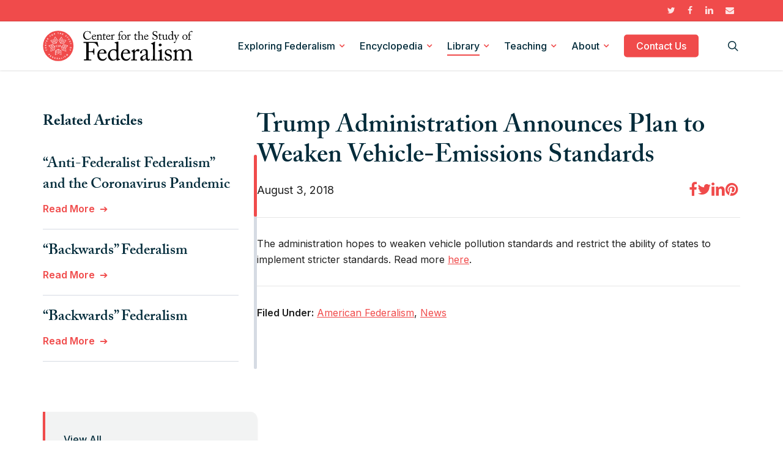

--- FILE ---
content_type: text/html; charset=utf-8
request_url: https://www.google.com/recaptcha/api2/anchor?ar=1&k=6LcebWInAAAAALYqNuiX49O2_D2MhwcZkkLmcIWB&co=aHR0cHM6Ly9mZWRlcmFsaXNtLm9yZzo0NDM.&hl=en&v=PoyoqOPhxBO7pBk68S4YbpHZ&size=invisible&anchor-ms=20000&execute-ms=30000&cb=i3cjbywb6zk1
body_size: 48805
content:
<!DOCTYPE HTML><html dir="ltr" lang="en"><head><meta http-equiv="Content-Type" content="text/html; charset=UTF-8">
<meta http-equiv="X-UA-Compatible" content="IE=edge">
<title>reCAPTCHA</title>
<style type="text/css">
/* cyrillic-ext */
@font-face {
  font-family: 'Roboto';
  font-style: normal;
  font-weight: 400;
  font-stretch: 100%;
  src: url(//fonts.gstatic.com/s/roboto/v48/KFO7CnqEu92Fr1ME7kSn66aGLdTylUAMa3GUBHMdazTgWw.woff2) format('woff2');
  unicode-range: U+0460-052F, U+1C80-1C8A, U+20B4, U+2DE0-2DFF, U+A640-A69F, U+FE2E-FE2F;
}
/* cyrillic */
@font-face {
  font-family: 'Roboto';
  font-style: normal;
  font-weight: 400;
  font-stretch: 100%;
  src: url(//fonts.gstatic.com/s/roboto/v48/KFO7CnqEu92Fr1ME7kSn66aGLdTylUAMa3iUBHMdazTgWw.woff2) format('woff2');
  unicode-range: U+0301, U+0400-045F, U+0490-0491, U+04B0-04B1, U+2116;
}
/* greek-ext */
@font-face {
  font-family: 'Roboto';
  font-style: normal;
  font-weight: 400;
  font-stretch: 100%;
  src: url(//fonts.gstatic.com/s/roboto/v48/KFO7CnqEu92Fr1ME7kSn66aGLdTylUAMa3CUBHMdazTgWw.woff2) format('woff2');
  unicode-range: U+1F00-1FFF;
}
/* greek */
@font-face {
  font-family: 'Roboto';
  font-style: normal;
  font-weight: 400;
  font-stretch: 100%;
  src: url(//fonts.gstatic.com/s/roboto/v48/KFO7CnqEu92Fr1ME7kSn66aGLdTylUAMa3-UBHMdazTgWw.woff2) format('woff2');
  unicode-range: U+0370-0377, U+037A-037F, U+0384-038A, U+038C, U+038E-03A1, U+03A3-03FF;
}
/* math */
@font-face {
  font-family: 'Roboto';
  font-style: normal;
  font-weight: 400;
  font-stretch: 100%;
  src: url(//fonts.gstatic.com/s/roboto/v48/KFO7CnqEu92Fr1ME7kSn66aGLdTylUAMawCUBHMdazTgWw.woff2) format('woff2');
  unicode-range: U+0302-0303, U+0305, U+0307-0308, U+0310, U+0312, U+0315, U+031A, U+0326-0327, U+032C, U+032F-0330, U+0332-0333, U+0338, U+033A, U+0346, U+034D, U+0391-03A1, U+03A3-03A9, U+03B1-03C9, U+03D1, U+03D5-03D6, U+03F0-03F1, U+03F4-03F5, U+2016-2017, U+2034-2038, U+203C, U+2040, U+2043, U+2047, U+2050, U+2057, U+205F, U+2070-2071, U+2074-208E, U+2090-209C, U+20D0-20DC, U+20E1, U+20E5-20EF, U+2100-2112, U+2114-2115, U+2117-2121, U+2123-214F, U+2190, U+2192, U+2194-21AE, U+21B0-21E5, U+21F1-21F2, U+21F4-2211, U+2213-2214, U+2216-22FF, U+2308-230B, U+2310, U+2319, U+231C-2321, U+2336-237A, U+237C, U+2395, U+239B-23B7, U+23D0, U+23DC-23E1, U+2474-2475, U+25AF, U+25B3, U+25B7, U+25BD, U+25C1, U+25CA, U+25CC, U+25FB, U+266D-266F, U+27C0-27FF, U+2900-2AFF, U+2B0E-2B11, U+2B30-2B4C, U+2BFE, U+3030, U+FF5B, U+FF5D, U+1D400-1D7FF, U+1EE00-1EEFF;
}
/* symbols */
@font-face {
  font-family: 'Roboto';
  font-style: normal;
  font-weight: 400;
  font-stretch: 100%;
  src: url(//fonts.gstatic.com/s/roboto/v48/KFO7CnqEu92Fr1ME7kSn66aGLdTylUAMaxKUBHMdazTgWw.woff2) format('woff2');
  unicode-range: U+0001-000C, U+000E-001F, U+007F-009F, U+20DD-20E0, U+20E2-20E4, U+2150-218F, U+2190, U+2192, U+2194-2199, U+21AF, U+21E6-21F0, U+21F3, U+2218-2219, U+2299, U+22C4-22C6, U+2300-243F, U+2440-244A, U+2460-24FF, U+25A0-27BF, U+2800-28FF, U+2921-2922, U+2981, U+29BF, U+29EB, U+2B00-2BFF, U+4DC0-4DFF, U+FFF9-FFFB, U+10140-1018E, U+10190-1019C, U+101A0, U+101D0-101FD, U+102E0-102FB, U+10E60-10E7E, U+1D2C0-1D2D3, U+1D2E0-1D37F, U+1F000-1F0FF, U+1F100-1F1AD, U+1F1E6-1F1FF, U+1F30D-1F30F, U+1F315, U+1F31C, U+1F31E, U+1F320-1F32C, U+1F336, U+1F378, U+1F37D, U+1F382, U+1F393-1F39F, U+1F3A7-1F3A8, U+1F3AC-1F3AF, U+1F3C2, U+1F3C4-1F3C6, U+1F3CA-1F3CE, U+1F3D4-1F3E0, U+1F3ED, U+1F3F1-1F3F3, U+1F3F5-1F3F7, U+1F408, U+1F415, U+1F41F, U+1F426, U+1F43F, U+1F441-1F442, U+1F444, U+1F446-1F449, U+1F44C-1F44E, U+1F453, U+1F46A, U+1F47D, U+1F4A3, U+1F4B0, U+1F4B3, U+1F4B9, U+1F4BB, U+1F4BF, U+1F4C8-1F4CB, U+1F4D6, U+1F4DA, U+1F4DF, U+1F4E3-1F4E6, U+1F4EA-1F4ED, U+1F4F7, U+1F4F9-1F4FB, U+1F4FD-1F4FE, U+1F503, U+1F507-1F50B, U+1F50D, U+1F512-1F513, U+1F53E-1F54A, U+1F54F-1F5FA, U+1F610, U+1F650-1F67F, U+1F687, U+1F68D, U+1F691, U+1F694, U+1F698, U+1F6AD, U+1F6B2, U+1F6B9-1F6BA, U+1F6BC, U+1F6C6-1F6CF, U+1F6D3-1F6D7, U+1F6E0-1F6EA, U+1F6F0-1F6F3, U+1F6F7-1F6FC, U+1F700-1F7FF, U+1F800-1F80B, U+1F810-1F847, U+1F850-1F859, U+1F860-1F887, U+1F890-1F8AD, U+1F8B0-1F8BB, U+1F8C0-1F8C1, U+1F900-1F90B, U+1F93B, U+1F946, U+1F984, U+1F996, U+1F9E9, U+1FA00-1FA6F, U+1FA70-1FA7C, U+1FA80-1FA89, U+1FA8F-1FAC6, U+1FACE-1FADC, U+1FADF-1FAE9, U+1FAF0-1FAF8, U+1FB00-1FBFF;
}
/* vietnamese */
@font-face {
  font-family: 'Roboto';
  font-style: normal;
  font-weight: 400;
  font-stretch: 100%;
  src: url(//fonts.gstatic.com/s/roboto/v48/KFO7CnqEu92Fr1ME7kSn66aGLdTylUAMa3OUBHMdazTgWw.woff2) format('woff2');
  unicode-range: U+0102-0103, U+0110-0111, U+0128-0129, U+0168-0169, U+01A0-01A1, U+01AF-01B0, U+0300-0301, U+0303-0304, U+0308-0309, U+0323, U+0329, U+1EA0-1EF9, U+20AB;
}
/* latin-ext */
@font-face {
  font-family: 'Roboto';
  font-style: normal;
  font-weight: 400;
  font-stretch: 100%;
  src: url(//fonts.gstatic.com/s/roboto/v48/KFO7CnqEu92Fr1ME7kSn66aGLdTylUAMa3KUBHMdazTgWw.woff2) format('woff2');
  unicode-range: U+0100-02BA, U+02BD-02C5, U+02C7-02CC, U+02CE-02D7, U+02DD-02FF, U+0304, U+0308, U+0329, U+1D00-1DBF, U+1E00-1E9F, U+1EF2-1EFF, U+2020, U+20A0-20AB, U+20AD-20C0, U+2113, U+2C60-2C7F, U+A720-A7FF;
}
/* latin */
@font-face {
  font-family: 'Roboto';
  font-style: normal;
  font-weight: 400;
  font-stretch: 100%;
  src: url(//fonts.gstatic.com/s/roboto/v48/KFO7CnqEu92Fr1ME7kSn66aGLdTylUAMa3yUBHMdazQ.woff2) format('woff2');
  unicode-range: U+0000-00FF, U+0131, U+0152-0153, U+02BB-02BC, U+02C6, U+02DA, U+02DC, U+0304, U+0308, U+0329, U+2000-206F, U+20AC, U+2122, U+2191, U+2193, U+2212, U+2215, U+FEFF, U+FFFD;
}
/* cyrillic-ext */
@font-face {
  font-family: 'Roboto';
  font-style: normal;
  font-weight: 500;
  font-stretch: 100%;
  src: url(//fonts.gstatic.com/s/roboto/v48/KFO7CnqEu92Fr1ME7kSn66aGLdTylUAMa3GUBHMdazTgWw.woff2) format('woff2');
  unicode-range: U+0460-052F, U+1C80-1C8A, U+20B4, U+2DE0-2DFF, U+A640-A69F, U+FE2E-FE2F;
}
/* cyrillic */
@font-face {
  font-family: 'Roboto';
  font-style: normal;
  font-weight: 500;
  font-stretch: 100%;
  src: url(//fonts.gstatic.com/s/roboto/v48/KFO7CnqEu92Fr1ME7kSn66aGLdTylUAMa3iUBHMdazTgWw.woff2) format('woff2');
  unicode-range: U+0301, U+0400-045F, U+0490-0491, U+04B0-04B1, U+2116;
}
/* greek-ext */
@font-face {
  font-family: 'Roboto';
  font-style: normal;
  font-weight: 500;
  font-stretch: 100%;
  src: url(//fonts.gstatic.com/s/roboto/v48/KFO7CnqEu92Fr1ME7kSn66aGLdTylUAMa3CUBHMdazTgWw.woff2) format('woff2');
  unicode-range: U+1F00-1FFF;
}
/* greek */
@font-face {
  font-family: 'Roboto';
  font-style: normal;
  font-weight: 500;
  font-stretch: 100%;
  src: url(//fonts.gstatic.com/s/roboto/v48/KFO7CnqEu92Fr1ME7kSn66aGLdTylUAMa3-UBHMdazTgWw.woff2) format('woff2');
  unicode-range: U+0370-0377, U+037A-037F, U+0384-038A, U+038C, U+038E-03A1, U+03A3-03FF;
}
/* math */
@font-face {
  font-family: 'Roboto';
  font-style: normal;
  font-weight: 500;
  font-stretch: 100%;
  src: url(//fonts.gstatic.com/s/roboto/v48/KFO7CnqEu92Fr1ME7kSn66aGLdTylUAMawCUBHMdazTgWw.woff2) format('woff2');
  unicode-range: U+0302-0303, U+0305, U+0307-0308, U+0310, U+0312, U+0315, U+031A, U+0326-0327, U+032C, U+032F-0330, U+0332-0333, U+0338, U+033A, U+0346, U+034D, U+0391-03A1, U+03A3-03A9, U+03B1-03C9, U+03D1, U+03D5-03D6, U+03F0-03F1, U+03F4-03F5, U+2016-2017, U+2034-2038, U+203C, U+2040, U+2043, U+2047, U+2050, U+2057, U+205F, U+2070-2071, U+2074-208E, U+2090-209C, U+20D0-20DC, U+20E1, U+20E5-20EF, U+2100-2112, U+2114-2115, U+2117-2121, U+2123-214F, U+2190, U+2192, U+2194-21AE, U+21B0-21E5, U+21F1-21F2, U+21F4-2211, U+2213-2214, U+2216-22FF, U+2308-230B, U+2310, U+2319, U+231C-2321, U+2336-237A, U+237C, U+2395, U+239B-23B7, U+23D0, U+23DC-23E1, U+2474-2475, U+25AF, U+25B3, U+25B7, U+25BD, U+25C1, U+25CA, U+25CC, U+25FB, U+266D-266F, U+27C0-27FF, U+2900-2AFF, U+2B0E-2B11, U+2B30-2B4C, U+2BFE, U+3030, U+FF5B, U+FF5D, U+1D400-1D7FF, U+1EE00-1EEFF;
}
/* symbols */
@font-face {
  font-family: 'Roboto';
  font-style: normal;
  font-weight: 500;
  font-stretch: 100%;
  src: url(//fonts.gstatic.com/s/roboto/v48/KFO7CnqEu92Fr1ME7kSn66aGLdTylUAMaxKUBHMdazTgWw.woff2) format('woff2');
  unicode-range: U+0001-000C, U+000E-001F, U+007F-009F, U+20DD-20E0, U+20E2-20E4, U+2150-218F, U+2190, U+2192, U+2194-2199, U+21AF, U+21E6-21F0, U+21F3, U+2218-2219, U+2299, U+22C4-22C6, U+2300-243F, U+2440-244A, U+2460-24FF, U+25A0-27BF, U+2800-28FF, U+2921-2922, U+2981, U+29BF, U+29EB, U+2B00-2BFF, U+4DC0-4DFF, U+FFF9-FFFB, U+10140-1018E, U+10190-1019C, U+101A0, U+101D0-101FD, U+102E0-102FB, U+10E60-10E7E, U+1D2C0-1D2D3, U+1D2E0-1D37F, U+1F000-1F0FF, U+1F100-1F1AD, U+1F1E6-1F1FF, U+1F30D-1F30F, U+1F315, U+1F31C, U+1F31E, U+1F320-1F32C, U+1F336, U+1F378, U+1F37D, U+1F382, U+1F393-1F39F, U+1F3A7-1F3A8, U+1F3AC-1F3AF, U+1F3C2, U+1F3C4-1F3C6, U+1F3CA-1F3CE, U+1F3D4-1F3E0, U+1F3ED, U+1F3F1-1F3F3, U+1F3F5-1F3F7, U+1F408, U+1F415, U+1F41F, U+1F426, U+1F43F, U+1F441-1F442, U+1F444, U+1F446-1F449, U+1F44C-1F44E, U+1F453, U+1F46A, U+1F47D, U+1F4A3, U+1F4B0, U+1F4B3, U+1F4B9, U+1F4BB, U+1F4BF, U+1F4C8-1F4CB, U+1F4D6, U+1F4DA, U+1F4DF, U+1F4E3-1F4E6, U+1F4EA-1F4ED, U+1F4F7, U+1F4F9-1F4FB, U+1F4FD-1F4FE, U+1F503, U+1F507-1F50B, U+1F50D, U+1F512-1F513, U+1F53E-1F54A, U+1F54F-1F5FA, U+1F610, U+1F650-1F67F, U+1F687, U+1F68D, U+1F691, U+1F694, U+1F698, U+1F6AD, U+1F6B2, U+1F6B9-1F6BA, U+1F6BC, U+1F6C6-1F6CF, U+1F6D3-1F6D7, U+1F6E0-1F6EA, U+1F6F0-1F6F3, U+1F6F7-1F6FC, U+1F700-1F7FF, U+1F800-1F80B, U+1F810-1F847, U+1F850-1F859, U+1F860-1F887, U+1F890-1F8AD, U+1F8B0-1F8BB, U+1F8C0-1F8C1, U+1F900-1F90B, U+1F93B, U+1F946, U+1F984, U+1F996, U+1F9E9, U+1FA00-1FA6F, U+1FA70-1FA7C, U+1FA80-1FA89, U+1FA8F-1FAC6, U+1FACE-1FADC, U+1FADF-1FAE9, U+1FAF0-1FAF8, U+1FB00-1FBFF;
}
/* vietnamese */
@font-face {
  font-family: 'Roboto';
  font-style: normal;
  font-weight: 500;
  font-stretch: 100%;
  src: url(//fonts.gstatic.com/s/roboto/v48/KFO7CnqEu92Fr1ME7kSn66aGLdTylUAMa3OUBHMdazTgWw.woff2) format('woff2');
  unicode-range: U+0102-0103, U+0110-0111, U+0128-0129, U+0168-0169, U+01A0-01A1, U+01AF-01B0, U+0300-0301, U+0303-0304, U+0308-0309, U+0323, U+0329, U+1EA0-1EF9, U+20AB;
}
/* latin-ext */
@font-face {
  font-family: 'Roboto';
  font-style: normal;
  font-weight: 500;
  font-stretch: 100%;
  src: url(//fonts.gstatic.com/s/roboto/v48/KFO7CnqEu92Fr1ME7kSn66aGLdTylUAMa3KUBHMdazTgWw.woff2) format('woff2');
  unicode-range: U+0100-02BA, U+02BD-02C5, U+02C7-02CC, U+02CE-02D7, U+02DD-02FF, U+0304, U+0308, U+0329, U+1D00-1DBF, U+1E00-1E9F, U+1EF2-1EFF, U+2020, U+20A0-20AB, U+20AD-20C0, U+2113, U+2C60-2C7F, U+A720-A7FF;
}
/* latin */
@font-face {
  font-family: 'Roboto';
  font-style: normal;
  font-weight: 500;
  font-stretch: 100%;
  src: url(//fonts.gstatic.com/s/roboto/v48/KFO7CnqEu92Fr1ME7kSn66aGLdTylUAMa3yUBHMdazQ.woff2) format('woff2');
  unicode-range: U+0000-00FF, U+0131, U+0152-0153, U+02BB-02BC, U+02C6, U+02DA, U+02DC, U+0304, U+0308, U+0329, U+2000-206F, U+20AC, U+2122, U+2191, U+2193, U+2212, U+2215, U+FEFF, U+FFFD;
}
/* cyrillic-ext */
@font-face {
  font-family: 'Roboto';
  font-style: normal;
  font-weight: 900;
  font-stretch: 100%;
  src: url(//fonts.gstatic.com/s/roboto/v48/KFO7CnqEu92Fr1ME7kSn66aGLdTylUAMa3GUBHMdazTgWw.woff2) format('woff2');
  unicode-range: U+0460-052F, U+1C80-1C8A, U+20B4, U+2DE0-2DFF, U+A640-A69F, U+FE2E-FE2F;
}
/* cyrillic */
@font-face {
  font-family: 'Roboto';
  font-style: normal;
  font-weight: 900;
  font-stretch: 100%;
  src: url(//fonts.gstatic.com/s/roboto/v48/KFO7CnqEu92Fr1ME7kSn66aGLdTylUAMa3iUBHMdazTgWw.woff2) format('woff2');
  unicode-range: U+0301, U+0400-045F, U+0490-0491, U+04B0-04B1, U+2116;
}
/* greek-ext */
@font-face {
  font-family: 'Roboto';
  font-style: normal;
  font-weight: 900;
  font-stretch: 100%;
  src: url(//fonts.gstatic.com/s/roboto/v48/KFO7CnqEu92Fr1ME7kSn66aGLdTylUAMa3CUBHMdazTgWw.woff2) format('woff2');
  unicode-range: U+1F00-1FFF;
}
/* greek */
@font-face {
  font-family: 'Roboto';
  font-style: normal;
  font-weight: 900;
  font-stretch: 100%;
  src: url(//fonts.gstatic.com/s/roboto/v48/KFO7CnqEu92Fr1ME7kSn66aGLdTylUAMa3-UBHMdazTgWw.woff2) format('woff2');
  unicode-range: U+0370-0377, U+037A-037F, U+0384-038A, U+038C, U+038E-03A1, U+03A3-03FF;
}
/* math */
@font-face {
  font-family: 'Roboto';
  font-style: normal;
  font-weight: 900;
  font-stretch: 100%;
  src: url(//fonts.gstatic.com/s/roboto/v48/KFO7CnqEu92Fr1ME7kSn66aGLdTylUAMawCUBHMdazTgWw.woff2) format('woff2');
  unicode-range: U+0302-0303, U+0305, U+0307-0308, U+0310, U+0312, U+0315, U+031A, U+0326-0327, U+032C, U+032F-0330, U+0332-0333, U+0338, U+033A, U+0346, U+034D, U+0391-03A1, U+03A3-03A9, U+03B1-03C9, U+03D1, U+03D5-03D6, U+03F0-03F1, U+03F4-03F5, U+2016-2017, U+2034-2038, U+203C, U+2040, U+2043, U+2047, U+2050, U+2057, U+205F, U+2070-2071, U+2074-208E, U+2090-209C, U+20D0-20DC, U+20E1, U+20E5-20EF, U+2100-2112, U+2114-2115, U+2117-2121, U+2123-214F, U+2190, U+2192, U+2194-21AE, U+21B0-21E5, U+21F1-21F2, U+21F4-2211, U+2213-2214, U+2216-22FF, U+2308-230B, U+2310, U+2319, U+231C-2321, U+2336-237A, U+237C, U+2395, U+239B-23B7, U+23D0, U+23DC-23E1, U+2474-2475, U+25AF, U+25B3, U+25B7, U+25BD, U+25C1, U+25CA, U+25CC, U+25FB, U+266D-266F, U+27C0-27FF, U+2900-2AFF, U+2B0E-2B11, U+2B30-2B4C, U+2BFE, U+3030, U+FF5B, U+FF5D, U+1D400-1D7FF, U+1EE00-1EEFF;
}
/* symbols */
@font-face {
  font-family: 'Roboto';
  font-style: normal;
  font-weight: 900;
  font-stretch: 100%;
  src: url(//fonts.gstatic.com/s/roboto/v48/KFO7CnqEu92Fr1ME7kSn66aGLdTylUAMaxKUBHMdazTgWw.woff2) format('woff2');
  unicode-range: U+0001-000C, U+000E-001F, U+007F-009F, U+20DD-20E0, U+20E2-20E4, U+2150-218F, U+2190, U+2192, U+2194-2199, U+21AF, U+21E6-21F0, U+21F3, U+2218-2219, U+2299, U+22C4-22C6, U+2300-243F, U+2440-244A, U+2460-24FF, U+25A0-27BF, U+2800-28FF, U+2921-2922, U+2981, U+29BF, U+29EB, U+2B00-2BFF, U+4DC0-4DFF, U+FFF9-FFFB, U+10140-1018E, U+10190-1019C, U+101A0, U+101D0-101FD, U+102E0-102FB, U+10E60-10E7E, U+1D2C0-1D2D3, U+1D2E0-1D37F, U+1F000-1F0FF, U+1F100-1F1AD, U+1F1E6-1F1FF, U+1F30D-1F30F, U+1F315, U+1F31C, U+1F31E, U+1F320-1F32C, U+1F336, U+1F378, U+1F37D, U+1F382, U+1F393-1F39F, U+1F3A7-1F3A8, U+1F3AC-1F3AF, U+1F3C2, U+1F3C4-1F3C6, U+1F3CA-1F3CE, U+1F3D4-1F3E0, U+1F3ED, U+1F3F1-1F3F3, U+1F3F5-1F3F7, U+1F408, U+1F415, U+1F41F, U+1F426, U+1F43F, U+1F441-1F442, U+1F444, U+1F446-1F449, U+1F44C-1F44E, U+1F453, U+1F46A, U+1F47D, U+1F4A3, U+1F4B0, U+1F4B3, U+1F4B9, U+1F4BB, U+1F4BF, U+1F4C8-1F4CB, U+1F4D6, U+1F4DA, U+1F4DF, U+1F4E3-1F4E6, U+1F4EA-1F4ED, U+1F4F7, U+1F4F9-1F4FB, U+1F4FD-1F4FE, U+1F503, U+1F507-1F50B, U+1F50D, U+1F512-1F513, U+1F53E-1F54A, U+1F54F-1F5FA, U+1F610, U+1F650-1F67F, U+1F687, U+1F68D, U+1F691, U+1F694, U+1F698, U+1F6AD, U+1F6B2, U+1F6B9-1F6BA, U+1F6BC, U+1F6C6-1F6CF, U+1F6D3-1F6D7, U+1F6E0-1F6EA, U+1F6F0-1F6F3, U+1F6F7-1F6FC, U+1F700-1F7FF, U+1F800-1F80B, U+1F810-1F847, U+1F850-1F859, U+1F860-1F887, U+1F890-1F8AD, U+1F8B0-1F8BB, U+1F8C0-1F8C1, U+1F900-1F90B, U+1F93B, U+1F946, U+1F984, U+1F996, U+1F9E9, U+1FA00-1FA6F, U+1FA70-1FA7C, U+1FA80-1FA89, U+1FA8F-1FAC6, U+1FACE-1FADC, U+1FADF-1FAE9, U+1FAF0-1FAF8, U+1FB00-1FBFF;
}
/* vietnamese */
@font-face {
  font-family: 'Roboto';
  font-style: normal;
  font-weight: 900;
  font-stretch: 100%;
  src: url(//fonts.gstatic.com/s/roboto/v48/KFO7CnqEu92Fr1ME7kSn66aGLdTylUAMa3OUBHMdazTgWw.woff2) format('woff2');
  unicode-range: U+0102-0103, U+0110-0111, U+0128-0129, U+0168-0169, U+01A0-01A1, U+01AF-01B0, U+0300-0301, U+0303-0304, U+0308-0309, U+0323, U+0329, U+1EA0-1EF9, U+20AB;
}
/* latin-ext */
@font-face {
  font-family: 'Roboto';
  font-style: normal;
  font-weight: 900;
  font-stretch: 100%;
  src: url(//fonts.gstatic.com/s/roboto/v48/KFO7CnqEu92Fr1ME7kSn66aGLdTylUAMa3KUBHMdazTgWw.woff2) format('woff2');
  unicode-range: U+0100-02BA, U+02BD-02C5, U+02C7-02CC, U+02CE-02D7, U+02DD-02FF, U+0304, U+0308, U+0329, U+1D00-1DBF, U+1E00-1E9F, U+1EF2-1EFF, U+2020, U+20A0-20AB, U+20AD-20C0, U+2113, U+2C60-2C7F, U+A720-A7FF;
}
/* latin */
@font-face {
  font-family: 'Roboto';
  font-style: normal;
  font-weight: 900;
  font-stretch: 100%;
  src: url(//fonts.gstatic.com/s/roboto/v48/KFO7CnqEu92Fr1ME7kSn66aGLdTylUAMa3yUBHMdazQ.woff2) format('woff2');
  unicode-range: U+0000-00FF, U+0131, U+0152-0153, U+02BB-02BC, U+02C6, U+02DA, U+02DC, U+0304, U+0308, U+0329, U+2000-206F, U+20AC, U+2122, U+2191, U+2193, U+2212, U+2215, U+FEFF, U+FFFD;
}

</style>
<link rel="stylesheet" type="text/css" href="https://www.gstatic.com/recaptcha/releases/PoyoqOPhxBO7pBk68S4YbpHZ/styles__ltr.css">
<script nonce="iFrPMLcZpuonufxbzAOiqw" type="text/javascript">window['__recaptcha_api'] = 'https://www.google.com/recaptcha/api2/';</script>
<script type="text/javascript" src="https://www.gstatic.com/recaptcha/releases/PoyoqOPhxBO7pBk68S4YbpHZ/recaptcha__en.js" nonce="iFrPMLcZpuonufxbzAOiqw">
      
    </script></head>
<body><div id="rc-anchor-alert" class="rc-anchor-alert"></div>
<input type="hidden" id="recaptcha-token" value="[base64]">
<script type="text/javascript" nonce="iFrPMLcZpuonufxbzAOiqw">
      recaptcha.anchor.Main.init("[\x22ainput\x22,[\x22bgdata\x22,\x22\x22,\[base64]/[base64]/[base64]/ZyhXLGgpOnEoW04sMjEsbF0sVywwKSxoKSxmYWxzZSxmYWxzZSl9Y2F0Y2goayl7RygzNTgsVyk/[base64]/[base64]/[base64]/[base64]/[base64]/[base64]/[base64]/bmV3IEJbT10oRFswXSk6dz09Mj9uZXcgQltPXShEWzBdLERbMV0pOnc9PTM/bmV3IEJbT10oRFswXSxEWzFdLERbMl0pOnc9PTQ/[base64]/[base64]/[base64]/[base64]/[base64]\\u003d\x22,\[base64]\x22,\x22wrN4H8Khwp/CrhMcVMOZw7Ezwq3DuwbCmsOkF8KlE8OcOU/DsRHCosOKw7zCnhQwecOtw5LCl8O2I2XDusOrwp4DwpjDlsOrKMOSw6jCtsKHwqXCrMO3w6TCq8OHW8OCw6/[base64]/w63Cl8Oswr1NZG8Uw5s+HBLDiXkfa3EUw5lcw4cEHMK2MMKqP3jCvcKFa8OVDMKOSmjDiXV/[base64]/CqFhee8K9I8OkQsKhGsOew4LCgF/Cn8K0YnU2woBzC8OFP20TPsKzM8O1w5PDp8Kmw4HCuMOiF8KQfThBw6jCs8Kjw6hswqDDl3LCgsOcwqHCt1nCmy7DtFwXw6/Cr0VSw6PCsRzDoFJ7wqfDnnnDnMOYcF/CncO3wo5Ja8K5BWArEsKWw5R9w53DvsKzw5jCgTQ7b8O0w6nDr8KJwqx3wqoxVMKNY1XDr1TDgsKXwp/CpsKQwpZVwoXDsG/CsALCmMK+w5BGfnFIV2HCln7CpinCscKpwrLDg8ORDsObbsOzwpktAcKLwoB8w6FlwpB5wrh6K8OEw7rCkjHCkcKHcWcjNcKFwobDhS1NwpNfYcKTEsOMbyzCkUdmMEPCljR/w4YiQcKuA8Kpw4zDqX3CuALDpMKrRMOPwrDCtWvCuEzCoEDCpypKH8K2wr/CjCAvwqFPw63CvUdQPnYqFCcrwpzDszXDhcOHWi7CqcOeSCh8wqItwotwwp9wwrzDhkwZw7bDrgHCj8OsNFvCoC8TwqjChAUbJ1TCgiswYMOveEbCkF0Bw4rDusKIwpgDZWTCu0MbBsKwC8O/wq/DmBTCqHjDr8O4VMKhw6TChcOrw7BFBQ/Du8KOWsKxw5d1NMONw68GwqrCi8KmOsKPw5UBw4slb8OrZFDCo8O6wp9Tw5zCmsKew6nDl8OWExXDjsKsPwvCtW/Cg1bChMKdw48yasOWbHhPIDN4N0Ijw4PCsRcsw7LDul3Dg8Oiwo8Uw77Cq34qJxnDqH0rCUPDoQgrw5onFy3CtcOrwrXCqzxnw7p7w7DDvsKAwp3Cp3LChsOWwqoLwrzCu8OtWMKfNB0+w4VoMMKVQMK4fwhBdsKXwr/CjA3Dr3xsw7Z3MMKLw4nDicO0w7NAYsOCw7/Cr1rCvFYScUQXw5FJCHrCiMO5w6d2Fh1uRXEfwr9bw7AxIcKTQhddwpZhw45EYBDCucOSwp5pw7XDrmJNasO5eU1KbMOdw7/[base64]/Ck3nDucOFw4YNCWnDsMKJwpEMch/DrMOmL8OmacOtw70kw6cnGRbDvcOTOcK+DsO3BFbDm2UAw7DCjcO2OmzCkkzCogdewqjCsQ8EPsOLYsOOwp7DgABxwrLDiEPDjmHCp2fCq1PCvjLCn8KIwrUSRcK7cWDCshTDu8O7ecO9fH/DsW7Dv3rCtQjChMOhKwVvwqxXw5PDmMK/w6bDhTzCuMK/w4HClsOmXwfDvy/Dh8OPK8KhbcOqecKxWMKvw5zDrsOTw7F1ZEvCnxzCvsOlZsKJwrrCmMO8X1o/dcOmw6gCXRkBwp5PAQjCisOHBcKTwps2dcKjwqYJw7jDk8KJwrrDmsKOw6PCl8KsFx/CtSU/[base64]/wrHCk8Kwwphvw7PCp8KuS8KFW8KHQlrDjcO8ZcKbwqwwQAR4w4bDlsOwMkMQO8Ojw4w5wrbCg8O1CMOQw6URw5opX2dgw7Fsw5NOAxlGw78Mwp7Cs8KXwqrCs8OPMl/DnGHDqcOkw4MGwrpxwrw/w6s1w4JJwpnDncOzR8KMRcOXXEsPwrfDqsKEw5bCqsOBwr5Uw77CscOSZQAFFsK1NsODMGkNwqDDicOfEsOFQDIIw5vCrUnCrUh3A8KWeRxhwrTCmcKNw4jDkWRewrs/[base64]/CiMKyAUHDpcO9AnPDuMKnw57Cj8OEUG/[base64]/[base64]/w7PCjXIUF8KkRMKzwo0yw549w70fDsK7DhtOwrjDv8KYw4XCkVPDmMOkwqAAw7RtLlMiwpFID2NmI8KGwpfDlnfCvMOmEsKqwrFpwrPDtyRowo3Dp8KPwppJCcOXGcKOwrIpw6TClcKwG8KMIhUMw6xzwpHChcOJYMOCw53CqcO6wojCoyoDJ8K+w6gDYThDwqTCsg/DliHCqMK3em3Clg/CjcKpJydwWEMZQMKjw713wqB3DBHDkUdtw5fCqn9IwqDClBzDgsOuIC5vwockclEew6A3cMOPUsKGw7x0LsOWGAPCm30NOh/[base64]/[base64]/DmQVACMO3wpnCj2gGQEHCj8OyLsK9w4lzw5hvw5HDh8K9IXsXPXh1NsOVS8OcIMObUsO8TwNNJxdRwq0FFsKvZcKDTcO/wo7DmMOowqMTwqTCoRAnw4Yrw77CqsKFfcKpDUE+w5jDpRsDJEhBYSklw6FATMOLw7XDhifDtnzClmMeA8OrJcKrw6fDssK7fiPDk8OQdnrDgMONNMONE2QTOMOUwpLDisKAwqDCvFTCrcOLD8KrwrrDqMOzR8KlBMKkw4FPDyk6w4jCg0PCh8O+RVbDv3/[base64]/DsMKmw6hjX3nDlGsDw59zXMO+wrjCgSs8w4BtR8Oiwp0Zw54EWSVDwqITNz8rCzXClsONw5Urw5nCsnV5IMKOfsKFwqVtKgfDhxoRw7gNPcOCwqxxMFrDkMO5wr16Q20xworDgV0/IyEiwq5fDcKCWcOiaUxhZMK9egDDtC7DvhMIQRd5SMKRwqPCp2w1wroEJhQZwqdYP1rCog3DhMOWRFcHYMOWX8Kcw588wo/DpMOzdjE6w5nCrAMtwpoHPcOzTj4GczAcV8KDw4XDu8Odw5nCjcOGw78Gw4dcd0bDn8OCVxbCijhBwpddX8K7wqzCqcKbw5TDo8Oyw64Iw4gkw5HDmcOGL8KEwqDCqFlOcDPCi8Kbw6paw68Uwqw6wqDCsD0yQD9NGUR0R8O/[base64]/DlMKVw5hvCsK/[base64]/woLDnSLDicOaw5jDqF4/w7U1w5/[base64]/[base64]/[base64]/Dsi8IJy7DhMO3wrckwrd/DMKdKlnCv8KEwprDvRwIBlbDm8Omw4BsEkHDsMO/wqRew7DDp8ORZF8lRMKmwo1IwpTDksOcBMKIw73CmsK5w5NbQF00wp/CnQbCuMKfworCg8KhMcKUwonCqTJSw7jCkHkmwrXCuFgAwocLwqbDsl8uw6wKw4fClsKeXmDCsh3CmiPClF44w5rCjRTDkF7DjRrCm8KNw7bDvgUZc8KYworDmBIVw7TDmhPDuTrCqsKwOcKnOkfDkcOowq/Dqj3DvScRw4N0wpLCvcKdMMKtZMKPe8OPwr50w6FLwqBkwrMKw4rCjnfDj8Kiw7fDmMKjwp7Dt8OIw790fDXDqHFew7AgC8KFw65jdsKmeWISw6I1wpN0wqfDi03Dgw3CmQTDu3c4fAN3EMKcVjjCpsOOwqxSMcO5KcOsw4bDj0/DhsO6V8O6woBOwpQMAxITw65Pwo0VBMOoeMOOWlYhwqrDvcOTwqjCusKUDsORw4XDv8K5XcKzGBDDjQ/DrErCu0TDkcOzwr/DqcOWw4/DjSFBPwsOfcK4wrLCrQtJwrtvZRHDnwLDucOywp7CqxzDk3rDqcKJw7zDmsK3w5HDk3gZUMOlaMOoEy/[base64]/Do1I+w7jDiMOcb8KBwpliKsO/wrgZXMOHw6swJcKjJcKjSjxswpDDjHDDsMOSAMKSwq3CrsOQwplzw4/ClzDCgsKqw6zCtlzDtMKKwpx1w5rDriNYw75QCmPDsMOHwq/DvB0wRMK5YsKXIkJZHEPDkMKAw63Cq8Kuwrx5wqTDt8OzSBwYwqPCk2TCrsKNwpYbTMK4wpnDrcOYdirDqsOZTSnCvWYUwpnDqH4Mw5lpwrwUw74aw7vDusONKMKTw6hjbRAlaMOzw4R8w5ETdWR1HwvDrn/[base64]/[base64]/Dl2NKw6nCokfCr0Yow6UgaiFsKh9MwoFgWDNOwrHDnQNaEsOYYcKdVlwKYkHDsMK8wpwQwpfDgXpDwqnCpChdLsK5cMK0QVbCvE3DvsKsH8KAwq/CvcOZHsK9ScK/MwAPw612wqPDlwdXUcOYwokpwp7Ct8KTFzLDrcOIwrBjDXXCmS97woPDs3LDoMOyHcO5V8KQL8OFBBzCgh4LTcO0NsOHwqTCnhdNbcKewo54Pl/CpsOlwqLCgMODOHMwwqbCjHrCpQY9w653w6ZtwrnDgQpvw7hdwrVrw5DDncKSwr9cSFFeJi4cAVHDpDvDq8Oxw7M6w7BzVsO1wo9DG2JAw7dZw7fDl8KxwrJQMkTDrcKLCcKdTcKhw5nChcO1A3TDqCZ2DMKYZcKZwo/CpHsLFSciFsOgWsKjIMKFwo5yw6nCssKtLATCtMKZwp0LwrAUw6/Cm1sVw7U/fgUtw5fCvU0wAl4Ew6fDlWsZelLDrsO2UT3DssO0wpIQw7lgVsOAUWFsS8OOQXl+w6B4wrxww4XDhcO3wpo2NDxDwrR/NMORwpTCn2FmRxpTwrQ4CWjCvcKlwqdDw7orwqLCoMOvw58Vw4lbwprDrMOdwqPDr0HCoMKHems2GWdyw5VHwrI1AMKQw4bDugYKfAjChcK4woYaw69yM8KZw41VUUjCkQJRwo4NwpHCgy/Dhz0kw4LDuGzCkj/CusOHw5chMhwZw7J/F8KFf8KAwrLCvEHCuzLCojDDi8OSw4jDnsKNc8OFIMOZw59DwqUzPGF6RcOBHsOYwpUbJ1NsbXMiZMO0BHd0dgPDmMKUwrMjwpAbAzLDocOHccOaCsK/w7zCscKSEjJjw4bCtxVwwrdbScKkSsKxw4XChEPCtsOyVcKYwrFfXgLDuMKbw5Bhw5cCwrrCksOIVMOpby0NUcKpw7bCnMOTwpMAaMO5w4bCl8OtagVJccK4wr9GwrU/[base64]/w7N/AWTDs8K+w4TDg2ZYwqcZBsKEw7TCix/[base64]/w5DCpcKYTsOawoHDgFRCBBPCosKHw4rCkcK1JAMMfxkdZsO0wrDCr8O5wqHChFDDhnbDtMOFwpfCpgttTMOvbcOGdAgPTsO7wqUkwo8VSkfDsMOAVRllKsKnwrbCuidkwrNJAH8aQhDDr0DCgsKbw5vDmcOLEBbDvMKcw4/DhsKyBChEch3Cu8OWM1rCrAcJwpxcw6lXEHnDpcOjwppQGzJsBsK/[base64]/XsOhw5wJwpMfRsOsw5EnHRTDmMORwpMEw6o9RMKdEMOWwqjCtsOWbDtGWCnCnznCoQ/[base64]/CvjbCiMKZasKPNWMow6zCqcKTw5wcHMKyw7nCvzbDtMKJOMKKwoV+wq7CiMOAworDhh8YwpN7w7TDk8OPZ8O1w7zCnMO9RcOTElFaw74Xw49Cw6TDu2fCtsOsM24Pw4bDgsO5Z2QIwpPCusK+woZ5woXDk8Oewp/CgG9GKAvChA1TwrHCm8OCQivCm8KBFsKrMsOww6nDsxF3wqjChFcoCnXDusOJcX0INUxVwpFVwoApBsKrKcOlcT5bAxbDiMKbYzYjwpcvw45VF8OpdlEww5PDjz1KwqHClWZYwr3ChMK2bkl+VGdYAyAfw4bDiMOTwqACwpzDqEvDm8KEO8OEDVPDqcOdYsK2wonClT/CtMOVScOoV2HCu2HDl8OyLDbChSvDocOLbMKzNU1xYFoUA1nCj8KBw7smwqg4HF5iw6XCr8Kpw4jDscKSw7zClgkJEcOWIyXDmQxNw4nCpsKcEcOPwprCuivDi8KJw7dhOcO/w7TCssO/Y3shUcKLwrzDo1NccFlLw5PDk8Kjw5YWZhPCgMKyw6fDg8KLwqvChAEJw7t9wq7DghPDr8OWZX9SPHAVw79feMKww5dWU3PDrMKawqLDkVAGFMKcKMKdw5F9w74tKcKMFQTDpD8OWMKKw6UDw4wzZSBWwrc/MkjCvCvChMKUw71qT8K+Vn3CuMOfw5XCvVjClcOgw6DDusKtXcO/fmzCpsO6wqXCmxEaPX7Dmm3DgGHDkMK5eH5WX8KNYMKJNmotERMtwrBvdgnCmUB/BDlpJcOeGQfCtcOawoPDphcEEsO5TzvCvzTDtMK3BUYEwoF3FU/[base64]/wofClmPDoiF0UDHClcOXS8OtwqhMWMKGw43DgsKRAsKQdMO+wp4pw7JCw5ZkwoPDp0/DjHITUsKDw7NFw7BGdWQYwokqwqPCv8K5wqnDghx/JsOSw6/Cj0N1wojDlcOLXcOxXFvCpnLDiSnCgsOWW2/CosOjVsKBw4xeWDo8dyzDvsOGRgDDm3w8Ph8CJF7CgXfDusKJNsOgP8OJd3PDpxHCpGjDhG1twp4xf8O0TsO5wrLCsHFJUmrCjMOzLW9kwrNQwoEmw7MOGiQzwq4FDU7ChAXChm9ww4HCnsKhwp0aw7/DjcOcTm0vd8K9ecOlw6VOZMO7w7xyCGc3w4bCs3ZmScOYXMK/FcOJwpkHJ8Ktw5XDuhMCBAQ2c8OTOcK9w4kmCE/DknIuMsOCwrjDrEXDimdaw57DkFvCisKjw4zDrCgfZmZ9FsOQwo85M8K0wr3DlsKrwprDlUIPw5dxLQJ+AMKSw6zCjXE/U8OjwrnCrHRjHkbCs20MbMOVJMKGbTvDr8OObMKewpI0wr7DrSDCllBcYFgcDXzCtsOSOR/DtMKgXMKQKToYHsK1w5dCY8K8w5JAw5rCvhPCmMKRb0PCvxzDrHvDtMKOw5xTQ8KSwrjDv8O2HsOyw7PDj8OlwoVcwo3DucORfhkuw5XDil8AYynCqsOaNcOlC1cJXMKoOMK9VHw6w5oRPS/ClxnDm1DCmsKNP8O1EMKJw6Rqa2hHw6pYDcOAeQsAcS/[base64]/CszzDkcKJwpUZwrx0w5sHZ8OSdQDDhMOww6bDkMOfwqxDw7QmJQbDt30bZMOkw63Csz/Dv8OGcMKjX8KPw5Umwr7DtCnDqXtmZsKTR8O/KUhcHcKvTMOnwpwbLcO2WHzDr8Kew43DuMK1THvCvRMoT8KpE3XDqMKVw5cuw75DIxMJGsOnH8KDwrrCh8Ohw5PDjsKlw5nDkifDs8Ksw7VNLS/CnFPDosKqcsOXw4HClnxbw47DljgUwofCu1bDtSgvXsOmwq8sw4F/w6bClMO9w7zCgHZaXy7Dv8OgfBhHesKew4o0EHDCtsOkwr/Cqjh7w4AaWGoQwrc7w7rCvMKuwrEHwonCj8OhwothwogPw4lANlrDsRR6DiZDw4J8UXJyXMK+woDDuAJZcmk1woLDvsKCbSNxBFQlwo3DmcKlw47CkcODw6oiw7zDgcObwr9Ff8Kuw7PDj8K3wo/Dk3tTw4XCtsKASsKlH8Knw4LDp8O1bcOwfhQ2QxjDiT4sw6AOw5jDmU/[base64]/[base64]/[base64]/wo0owqRcBHtjNsKEZcKawrJETsKmw7rDrsK0w6/Cp8KJO8KKeTjDp8K6ADFWCsOQRBbDlcKRfMO5FiRUKMOEXlgUwrrDpGQbV8KiwqEvw5rCmcKowrrCncOtw7bDpAPDmgfCi8KveHVdT3N/wo3CkhPDjQXCk3DCtcKpw6UywrwJw7ZmQlBYSh7ClXJ2wqYyw6APwoXDoQ/CgB3Dt8OuSExXw7/DpsOlw7TCgAfCrMKnVcOTwoBZwrwMWgB8YsOow5HDmMO9wrfCqMKiJcOfdR3Ci0QHwr3Ct8OUFcKrwp9jwqJYJcOGw49/QWDCm8OzwrIcXsKYFTjCm8ORVTp3e2EBX2fCokBSOELDqcKyIWJVW8OjesKiwqfCpEbCsMOsw7IYwpzCuRjCp8K1BWrDkMObb8KkJ0PDq17DmEFRwq5Hw5R7wq/[base64]/[base64]/DucKBLjFeYCXDkiXDgsK/QW0jeMKvX8OXw5jDhsOMHsKiw68vRsKxwqcBO8OTw6LDryV9w5XCtMKyEMO8w4cewqVWw7fDisOlZ8KSwrBAw7/CtsOwMFbCinN8w53CicO9by/[base64]/CrMKlVMKuE2I9f1Ysw6rCqxXDgSlKUxHCoMOYSMKew5oRw49EJcKXwrfDiCbDpyB/wooNUcOKGMKQwpPCkF5uw75jPSTDqcK2wqTDh33CrcK1wqpuwrAiCVvDlzIDbADCi2/[base64]/DlMKYwrvDuRLCisKwbcKyw5TDnBvCgMKZwqEgwrvDjhJiBCkzdcOMwoUiworCrMKQJsOGwpbCj8KQwqDDssOhMj8GHMKuDMKaWTAFWgXCnXBlwqMzDQvDnsKnDMOKSsKLwqMfwq/CvTh9w77CjMK4O8K/KxzDlMKGwr58dRDCksKsTXdFwqguWMOZw755w6zCmAnClSDDmgTDpsOCLMKcwp3DgAnDlsKVw63DuAlwFcOBe8KrwpzCgFvCq8KibcKZw4bCqMKWBn9bwrrDl1vDsg/CqjVsXcO5UExwO8KUw4rCq8K/YX/CgR7CkAzCrMK+wqlewpxhTcOAw5XCr8Oiwq4/[base64]/Do8OvOx8sw6VMw4I+CsKGW8KEEzN0GU/CnQHDrErDlnbDpjXDk8K1wp15woHCjMKLC3rDoDzCtcKOAyvDiHTDtsK5wqouDsK9Q1YpwoHDk0XDnwnCvsK3f8Onw7TDoxEAHUnCiCbCmCXDkXNTSTjDhMK1woo/[base64]/[base64]/w7Anw5TCgsOVw4EUTw55aWoGw4/Dmx3DsUoSaMKIIATCmsKoSFfCuQDDjMKfaiJVQ8Kbw7bDhEwIw5zCuMKMK8OTw7nChsK/w6Zew6TCtcKMbzzCoExfwrLDucOlw5YdehrDhsObf8K8w4IYF8KOw4TCp8OMw4jCtsOCGsKaw4TDisKHdzkZUi9ABHQUwocrUDhNIGY2JMOhM8OmYl/DiMOdJWQ8wrjDuD/CpcK1NcKaAcOPwo/CnEkORwxkw5gXGMKtw7UoXcOew73Dv3LCrCY0w63DkkB1wqFpJlNpw6TCvsO4E0jDtcKfF8OBYcKTLcObwqfCrSrDl8KhL8OkM2LDjSXChcKgw4LDtg1OfsKIwoYxEXdSY2PCmm1vX8Oqwr9Twp8iPEXComjDolwFwpcWw6XDkcOzw5/Dp8OgcQplwrghZMKiRF49GyfCs3daTwhXwqJtZkRqS015eFdGH29Nw7YbKXvChsOIb8OAw6XDmg/DusOBPcOoSn9nwqDDqcKZWygQwr4+csKcw6/[base64]/CvcOaej3DkVjDosOPOlNHwoxew4tOw4h/[base64]/Co3zCuBV1w7l3w4oEbg3CglXCuWsTCMOgw4sTRVvCvMO2YMKVNMKLUsKDBcO4w4nDmmDChHvDh0JCNMKrYMOHF8O6w6Z3Jx9Dw7VdQjNNRsO0bzEUDsKDcFwbw7fCjQskZBZOO8OKwpseeGfCo8OuVcOswpbDrjUiecOWw74VWMOXHBJ2wrRCajTDq8OxNsK9w6/[base64]/wr1jw5lyJxnCmig3JsO7UkkYVTzDgsKAwrXCokzCp8OVw6cGN8KqIMKHwrE3w7PDmMKqcMKMwrUew7VFw55feCfCvC1Kw40rw4k+w6zDssK5NcK/woTDgAV+w7YjcsKhcm/Cl04Uw6luDn1Gw63CukNyVsKJaMO1TcO0F8KLVB3CoyzDvsKdLsKCe1bCqSnDuMOqHcK7w6YJA8KoYsOOw4DCvsOYw41MIcOwwo/Dmw/CpMO2wo/Dt8OgYGIbM1nDrW3DoiwvBsKyByvDiMKzw7QdGhwFwr/CiMKyfmXCmG0Aw6PCuhcbUcKQbsKbw5ZkwqQKfRhOw5DDvjjCh8KfJFwLYx09I2/CisK9VCDDghLChkckX8Oww4rCg8KrBx19woYSwqHCiA88cVjCvxYAwphewrN4Kn4/NcKtwozCpsKLwrh6w7rDqsKXIw3CpMO/[base64]/Duih/wqdMSMKwWhFiwpDCvMOaTsOEw6YqLQAjMcKjMF3DtSV9wqnDuMKtJ1bChRvCt8KJJcKSU8KBbsKxwoXDh34zwrg4wpvDmHXDmMOHOcOwwo7DtcKkw4NMwrVaw54hFj/[base64]/DucOJG8KKb8OhwpJGIcO6ecOISibCqsK/w6jDpAfCscKQwoYIwrHCusOLw5jCsXVsw7fDjMOYXsO+asO1D8O0NsOSw4hdwrfCqsODwpjCo8OuwpvDrcKzccOjw6R+w5dWOsKWw60zwqjCmAJFZ38Vw5h/w7htECFKW8OkwrbDncKnw6jCpSvDmCoWAcO0XsOeZMOaw7PCgMOdcTHDk1JRNxvDoMOqYMO0IT0dUMOxRgvDlcOjWMKOwpLCrsKxF8KCwqjCumLDlArDrE7CocOTw4zCisKhPWcyCHZORS/CmcOZw6DCtcKEwqDDkMOfa8KfLBpkK3IywrAHd8OGLBvCsMKywqoxwoXCuHgFwqfChcKawrvCrT/Du8OLw6/[base64]/CscKxeXlUdsOTRUd/w6PDvsKNwrfDn8K7Q8OOSyN4bFUvf38BXMOMUsOKwo/[base64]/[base64]/dMOYQ3tiLsOqw6FBw7Fgw7XDvybDvxw7w4MNeQfDncK5w4rCsMK0wqAdNXgAw5kzwrfDvsKJwpMtwqVnw5PCmk4fwrMxw59cwopjwpUQwr/CtsK4ODXCplk3w61pWRpgwpzCksKTWcKGF3PCrMKUXcKfwr3DgsO8BMKew7HCr8K3wp5nw4QLDMKkwpYswrAHD0tUdklKBsOCQH/[base64]/CssKKwrHDssOuDsOCZ8OuNMKtcMKiSQHDui7DuCjDjG7DhsOAMhLDk2DDsMKAw5cKwrzChgx8wo3DpsOeQcKvZEZXfngFw79Vb8KtwqfDsHt9a8KvwpAyw7wACHPDj39bajMzAmjCmWsUOTXCgCHCgEEZwp3Cjkx/[base64]/CohFpXMOiEWDDscKAEnTCvsONNDcMwrtsw4wUYcKRw5jCh8OrCsO1WAU8w6jDs8Oxw7ItNsKmwrQDw53Cs3x9TMKARQbDtMOxagXDj27Cm2XCosKzwprCi8KYJgXCpMOdDhgdwq4CAwx2w7olTGTCgBbDiTgtaMOrWMKRw57DnEvDrcOiw7/DoXDDlFvDmXLCqsKxw6pOw6M9AkE0fMKUwpXCuijCocOLwqbCkDZNQVBcVmbCmExNw7jDiAFIwqZAAnfCl8Kww5fDu8OhfnjCpwXCh8KKHsOXNmYvwoTDu8OQwoHCl1QwBsOtBcOdwp/CkUnCpDXDsDLCrhTCrgdVJsKqNX1YNxswwokfXsOSw7V4VMKvdw07d2rDhl/[base64]/CosKKw53CqlLCiwUXPDdSIMKmIcO6NsOpVsO2wocRwo7CusOfD8KQVy3DkxEDwpA7fMKKwpjDsMK5wp8xwrtxAXbDs1DCjj/DhU/CsQNpwqpQG30bIGB6w7Y/R8OIwrbDm1/[base64]/DuMOMw4DClcO3w7BPwqRSVnjDrQvCtRnCj8OZwpXCqBcAa8OlwoLCvEhcPWrCmQhww75DNsKAdGd9UHDDsWJLw6Z5wrHDhVXDkHEzwqJkAlHCq0TChMOawpBiS3DCkcKawoHDvcKkw6A/B8KhTT3DtsOAKiVkw7xMbhhiXcOtD8KJPl7DlChmR2zCti5Rw7dYf0rCgcO+NMOUwprDr0rCusODw7DCpsKZEDsuw6fCt8Ozwq86wr0rAMKjNcK0dMKlw6opwprDtS3DqMOfEzPDqknDoMOwOznDvsOnGMKtw7zDt8K3wqgDwq9Ga0bDucO4MSgewovCnC/CsVjDoU4wFidWwpbDvBMeCX7DsmrDscOfNBFZw7A/OQw4bsKrRMO6G3/CmWfDhMOYw6AhwqB4f14ww4gmw7jDvC3CnH5YM8OmPnMVwphSJMKhCMOnw4/ClC9CwpVtw6HCg0TCuHHDs8OuFVbDjQHCiVNXw4AtRnLDrsK/woJxS8OHw5DCiVTCiG/Dnyx9GcKKdMOZa8KUWTgbWF50wrp3w4/DuhZwHcOowqnCs8Klw54SCcOVL8KiwrNNw7tsHcOZwpvDqQnDqxDDscOAZi/CksKUD8KTwoPCtyg4FX/CsATCosOXw6lSIMOXP8KWwpR3woZzWEjCtcOcZMKeaCMCw6HCpH58w6BgbEPDngp6w4ohw6hnw5JWfBDCpHXDt8Kqw5zDp8Kew7DCtG7CvcODwqpbw7k2w4EJUcKcY8KTZcK2U37CkcKQwpTCkgnDrcKpw5kMworCsS3DoMOLwq7CrsOFw5/CvMO1CcOOJMOZSRoqwoM8woR6FHTDlVLCh0LCqsOmw4MnR8OxSEAWwqQyOsOjGCYVw4DChMKgw6fCssKWwoAVbcO/w6LDhBbDrcKMVsOyFmrCtsOOS2fCsMKGw7oHwovDkMKKw4EJND7DjMKeQgZrw4XCuRUfw4zDrRFIUX8Pw6NowphTQMOrA3XCp1HDpMO4wo/CpCRLw7TCmcKSw4fCusOpe8OdQCjCv8KLwoXCl8O8w74QwpvCpiQfbFR9w5rDq8KZIQUiO8KLw7lZVHjCscOwFH/Cgnplwocpwpdsw5REPCoowrzDisOlemDCoE0ew7zCj1dvCsKJw5XChsKrw6J6w4V2DsOKKHbCnSnDjVRkTsKPwrAhw5nDmyY/w6NDVsK3w5bDv8KJLgbDjm9Ewr3Cq0EqwpJRcB3DijrCmMKQw7vDjWPCmjjCklBJUsKsw4nCj8OCw5fDnTomw63CpcO3SDzDiMOgw7jCqsKHTRghw5bCnAcPPncAw53DncKNw5LCsll7M3fDlDnDrsKcHMOcQX9nw6XDrsKHCcKMwrdvw7p/w5HCrE3DtE8+OUTDuMKxe8Kuw7g9w5LDg1LDtnU1w5LCj1DCtMOOJnY8NkhEdGjDsnxawp7Dq2jDucOMw5/DhjXDhMOdSsKJwo7Ch8OkJsO4bz3DqQQme8OzaF/DtsKsZ8KHEsKRwoXCmcKHw44JwprCumvCpTJrJH9pW3/DpVrDjsOFX8OLw4HCiMKHwrXCkMOmwrpfUxgzBANvYHUCf8Owwp7ChxPDoWw8wp9Dw6nDgMKXw5Aew7/Cl8KlKQ09w6APbsKpdCLDosODKMOrfC1gw53Dty7CrMKBY3gJNMOowrPDqTBTwoTDnMO0wp5dw6LDp1t5PcOqbMOhPkvDkMKhS1sCw5wQb8KqXUHDlGhUwrI8wrAxwpxZQBrCiRLClG3DhSDDhy/DvcOiDDtbLSQgwovDkWRww5TCm8OZw6I9wq/DpcO9UEUBwqhIwoRfWMKlImPDjmnDr8KxQntJHGrDrsK4ej7Ckn8Cw50Jw7kdYiVpOTTCosO8I2HCs8KoFMOpQcOYw7VVTcKYDH0zw7zCskPCiwBdw6cRdVttw6lQw5vDpEHDmS8gCUtvw73DgMKMw68Cwoo2KsK9wrYgwo/DjcO3w7vDgSbDh8OHw7XComkHLm7CkcKDwqQcWMOIwr9mw4/DrndtwrBRFAhcN8OHwq5SwoHCocK4w7o9bcKDCcORc8KlGkhBw5Inw67CjcKFw5vDs1zCgmRqeiQUwp3CiVs9w69WScKrwq9xUMO4LQJ8QGIpFsKcwqDCiRknDcK7wqlZZcO+AMODwo7DvF0Owo/CvsOZwqtNw5dLecO2w4/[base64]/DomLDhMKnwocIwpwVJsO3w5gEw5MCf8KYwoQ9C8K8fl9hAcOeLcOhEyZ5w5sbwpLDv8O0wp1LworDuRDCsAVSdg3ChSPDlcKzw6pywqfDkTjCqQMvwp3CpMOew73CtxMLwp/[base64]/[base64]/Drl7DocKtwpUPwqhswr/Cl8Oud8OIJwrCl8KOw7Uxw55pwqRdw6FPwpcywqBGwoATClJfw685BWsPeDDCrn8yw5rDlcKcw63CncKQaMO6GcOYw5Zlw4JLZGzCrxgbIXUFwoPDugofwr3CicKyw7kSUiJbw4/[base64]/Cqw/DlMK+w47Cmn86UcKwcmVHLcKnecOIw5TCk8OVw6Fzw6jDr8O3D1TCgWZtwrnDpFRSbsK+wr14wqrCvC/CnnhEciVmw4DDrMOow6JFwoIOw4bDhMKKOinDicK9wr4jwpQoE8OsMwLCr8OhwqbCq8ONwoXDnGIKwqfDvxg5wo0JdTTCmsOCFwNTXhEYOsO3SsOkQ2V/OcK7w6XDuHd2wq4nBFHDomlFwr7ClnnDmMKNHBh1w7zCqVJ6woDCiTtocn/DtTTCgxXCkcObwqrDocOOa2LDoBvDiMOgIRlUw4nCoGJewpMeZMK4FsOEWQk+wqNAZsKjIEExwpAqwq7DrcKyOsONXQHDriHDikrDsXvCgsOuwq/CvMKGwppcFsKEOQ5ZO2IRH1rCtUXDmHLDinrDkkcYIsK5BsKDwoTDnhPDv1LDlsKGYjDDjcKsc8ONwrjCmcK4RMOUAMKzw6IaJXcuw4jDiX/Ck8K7w7/[base64]/CrMK5w6bDtXU8H8Oew5ISw63ChMK+wrYIwqJKKU5KZcOZw4g8w7ovRyrDgl3DsMOgNTTDu8OkwprDrg7DjHIJdis9X3rCgDbDisKfRRoewqjDvMKjcVR5N8OoFH02w5RVw415GsOhw7jClk8JwosNclvDrw3CjMOVw4QRKMOYeMODwpVEbQ7DusKsw5/DlcKQw7jDocKxemPCssKFAcKbw7UxUGJuKiHCncKOw6TDqMKAw4LDgSgsOXxNXSXCncKMUsOjWsK7w7XCi8ObwqkRfcOSdMKBw7fDhcOQwq7CoicRDMKpOg4GFMOow61cQ8K/T8Kdw7XCrsKnDRtGME7DgsK/fsOcNHg2c1rDn8OvMUtWOHk0woRvwp0COsKNwrdsw5zCsnpIUj/Ch8O+woB8woguflRHw4PCs8OONMKDDmbCs8KAw57DmsOww6nDucOvwqzDuDPCgsOJwpcaw7/[base64]/CocKeBcOsNCgkw4XCv3vDuU1mwoNzw7vDn8O3FzRPC3t/SsO1Z8KId8K3w4PCqMOfwroIwqsMaRrDncOONDtFwp7DpMOMEXcFS8KWNl7Cmywgw6QMEsO1w5YBwq9hBnpzBkY/w6RWG8Kdw6vCtxcycB7CvMKkUgDClsOWw5FCERF0BmrDvDHDtcKbwpLClMK5IsKqw6oww4rCrcOJG8KCeMOAE2NVwqgPAsOhwqB3w7PCiFTDpsKON8KIw7vCjmbDuEfCmcKAeVlnwpc0SAnCs3vDiAbCt8KeNAhywrXDrmfCqcOEw5/DucKdNgpRdMOGwqfCpCPDssK4dWZdw6UZwqnDnxnDljtkLMOFwrfCrMKlEH3DgMKWRgfCtsO9RTzDu8OieV/DgjkOFsOuQsOZwrDDkcKZwprCqQrDgcK5wqAMfsOBwospwpvCtlvDrDTDm8K6RjjChB3Dl8OWKmHCs8Onw53Ctxhff8O5JSrDucKPQ8OLZcKOw4xawrlIwqTCjcKZwoDCk8KywqoBwpfCscOZwq/[base64]/wqbDicKrwo15NMKNwrlpGMO2wqMLIBEDwrJFw7TCo8OgD8OPwrDDp8Knw6vClcOqXHAqGSbCkDtnEcOIwp3DimnClA/DuiHCmMO0wog7OA/[base64]/[base64]/DshfDmMOMw6DDq0ciw6/Dn8K9w7TCgEzCusO2w7rDqMOIX8KqETVLMsOPTmpLEEV8w5lvw6LCqz/ClVHChcOTBRTDmzLCtsO/DcK/[base64]/CtcKJw5toV8O2GcK3wq8LKsKGw7XCpAMpw73DuCvDhy00Pw1swrgGSsK9w7nDonrDscKEw5LDnBI8HsKAc8K5Ky3DmRPDtEUtGyTDg1hIPsOGCzXDpcOBw4wIHU/CgEjDogTCo8OaJ8KoOcKNw4bDncO+woQxEABJwq3CssOJCsOIK1wBw5wHw7PDuVABw7nCt8KUwqfDvMOewrELSXAzBsOFdcKZw7rCmsKrLjjDgMKAw4AiacKiwrFBw6t/w6XDuMKKI8OpemtmdsO1TDjCk8OBcHlTw7MPwrZsJcKTXcKIODFaw4JDw7vCg8KGOw/[base64]/KCEnYx9dw47DlcO3wo3CtMOGT27DnTJsb8K6w40OYsOlw5/CuVMMw7rCqMOIPHtFw7tcZMKrdMK1wr0JO1DDkD1ZMMO2XwzCp8K8W8OeQALCg1PCrcOuJD4Bw5oAwq/Cmx/DmybDkj7DhsONwqjClMODG8O3w5YdVcK3w6pIw6tWd8KyCBHCsl19wqLDjsODw4/[base64]/CmjhyW8K6w73CiMORw5TDkhbCscKSMFYJwoQ7KMKkw4FIanvDi07CnXQgwrrCuwTDn1XCkcKiXcOLwqIEw7XDkAvCrlXDtcK6Ei3Dv8KzXsKYw4DDnCljOy/Cq8OoY1LCjUB6wqPDl8KzSH/Dt8OIwp5awo4qOcKnBMKUfm/DglbDlwghw6IDal3CscOOw7PCgMOtw6bDmMOSw6IlwopEwofCvcK4wrXCrMKswocSw7XDhhPCo00nw6fCq8Kowq/DjMK1wprChcKWL2XDj8KvR0ZVG8KuA8O/[base64]/NcKAw7fCr8OSwqzDqsOrwpzCokN+KcOXw5ojwpDDnMKOIxYhwrPDjRMQecOpwqHCosOsJ8KiwrU7K8KOP8KlQDRuw6xcEcO5w4XDsRTClMOdQzQLWA0aw63CvxRSwrDDmxlTQMK2w7JvUMKVw4fDiV/[base64]\x22],null,[\x22conf\x22,null,\x226LcebWInAAAAALYqNuiX49O2_D2MhwcZkkLmcIWB\x22,0,null,null,null,1,[21,125,63,73,95,87,41,43,42,83,102,105,109,121],[1017145,855],0,null,null,null,null,0,null,0,null,700,1,null,0,\[base64]/76lBhnEnQkZnOKMAhmv8xEZ\x22,0,0,null,null,1,null,0,0,null,null,null,0],\x22https://federalism.org:443\x22,null,[3,1,1],null,null,null,1,3600,[\x22https://www.google.com/intl/en/policies/privacy/\x22,\x22https://www.google.com/intl/en/policies/terms/\x22],\x22w8NQrJeko4QofDlz34gbv+TR9WJCkjXPJtuYrUCNAAc\\u003d\x22,1,0,null,1,1769122271532,0,0,[183,95,49,202],null,[140,141],\x22RC-T0i8MS5VUd6mZQ\x22,null,null,null,null,null,\x220dAFcWeA7DSknP7XMvGYU4hHPUDZdfuZxPxErRnadr6YhtC0asPV-WHSkucw8MClsLsOtWlDPPLxaJyWRn_oOY4bMlEY9aCDX3Bg\x22,1769205071568]");
    </script></body></html>

--- FILE ---
content_type: application/javascript
request_url: https://federalism.org/wp-content/themes/CSF/dist/js/theme/public.js?ver=1.0.0
body_size: 1193
content:
/**
* Minimized Adminbar
*
* Toggles the visibility state of the WordPress admin toolbar.
*
* @source       https://github.com/plasticbrain/wp-minimize-admin-bar
* @package      CSF Child Theme
* @version      1.0.0
**/

(function($){

    $.fn.MinimizeAdminbar = function(){

        /**
        * Add the button to hide the adminbar.
        **/

        $('html[data-mini-adminbar="true"] #wp-admin-bar-wp-logo').before( $('<li id="csf-admin-bar-toggle">').html('<a href="javascript:void();" id="csf-hide-admin-bar" title="Hide WordPress Admin Toolbar" aria-label="Hide WordPress Admin Toolbar"></a>') );

        /**
        * Set the element variables.
        **/

        var button_show = $('a#csf-show-admin-bar');
        var button_hide = $('a#csf-hide-admin-bar');
        var wp_adminbar = $('#wpadminbar');

        /**
        * Animate in the show button.
        **/

        button_show.animate({top: '10px'}, 300).delay(1000).queue(function(next){
            $(this).addClass('is-opaque');
            next();
        });

        /**
        * Show the adminbar on click.
        **/

        button_show.on('click', function(){
            $(this).animate({top: '-50px'}, 300, function(){
                wp_adminbar.stop(true, true).slideDown(300);
            });
            return false;
        });

        /**
        * Hide the adminbar on click.
        **/

        button_hide.on('click', function(){
            wp_adminbar.stop(true, true).slideUp(300);
            button_show.animate({top: '10px'}, 300);
            return false;
        });

    };

}(jQuery));

/**
* Term Menu
*
* Scripts for the term menu wiget.
*
* @package      CSF Child Theme
* @version      1.0.0
**/

(function($){

    $.fn.TermMenuWidgetCSF = function(){

        var children    = $(this).find('ul.children');
        var parent      = children.parent();
        var toggles     = parent;

        var expand_children = function(e){

            var status = $(this).attr('aria-expanded');

            console.log(status);

            if(status === "false"){

                $(this).attr('aria-expanded', 'true').children('ul').slideDown();

            } else {

                $(this).attr('aria-expanded', 'false').children('ul').slideUp();

            }

        };

        var init = function(){

            parent.attr( 'aria-expanded', 'false' );

            toggles.on( 'click', expand_children );

        };

        init();

    };

}(jQuery));

/**
* VC Reports
*
* Scripts for the VC reports shortcode.
*
* @package      CSF Child Theme
* @version      1.0.0
**/

(function($){

    $.fn.VCReports = function(){

        var wrapper = $(this);

        var toggle = function(e){

            e.preventDefault();

            $(this).parent().siblings('.csf-vc-reports__item').removeClass('is-active').children('.csf-vc-reports__entry').slideUp();

            $(this).parent().toggleClass('is-active').children('.csf-vc-reports__entry').slideToggle('ease-out');

        };

        var init = function(){

            $(wrapper).find('.csf-vc-reports__heading').on('click', toggle);

        };

        init();

    };

}(jQuery));

/**
* Public Scripts
*
* Makes calls to execute functions.
*
* @package      CSF Child Theme
* @version      1.0.0
**/

(function($){

    $(document).ready(function(){

        /**
        * If the html tag has the correct class, then
        * activate the minimized adminbar.
        **/

        $('html[data-mini-adminbar="true"] #wpadminbar').MinimizeAdminbar();

        /**
        * Allow toggle based navigation for the Term Menu widget.
        **/

        $('.widget.widget_csf_term_menu').TermMenuWidgetCSF();

        /**
        * Activate the VC Reports accordion.
        **/

        $('.csf-vc-reports').VCReports();

    });

}(jQuery));
